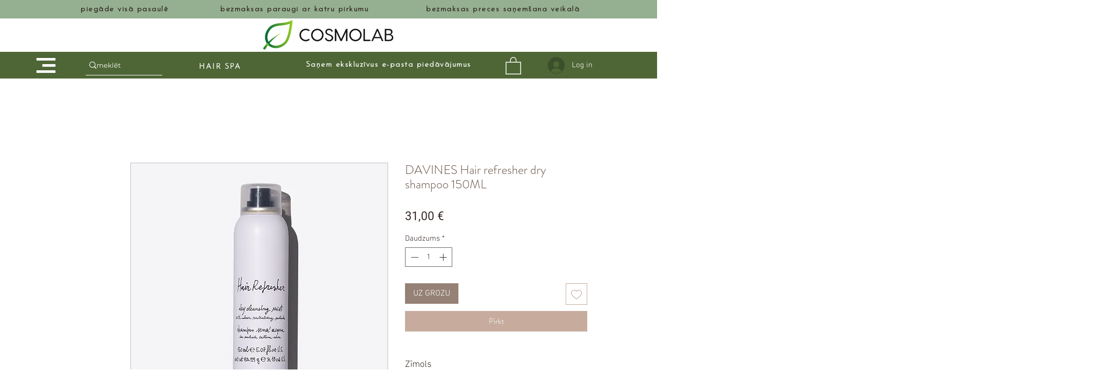

--- FILE ---
content_type: text/css
request_url: https://css.twik.io/65c638d2af634.css
body_size: 17
content:
[data-hook="grid-layout-item"],[data-hook="product-list-grid-item"]{color: transparent !important; opacity: 0 !important; visibility: hidden !important;}

--- FILE ---
content_type: text/javascript
request_url: https://wix-shipping.makecommerce.net/makecommerce-shipping.js?shopId=8b8fdff9-1c70-4e75-9b3e-b815703442bb&instanceId=338bc6b7-7397-4253-86d8-6afc51e31858
body_size: 7773
content:
window.wixDevelopersAnalytics ?
    registerListener() :
    window.addEventListener('wixDevelopersAnalyticsReady', registerListener);

function registerListener()
{
    void makeCommerceDebug('registering listener');

    window.wixDevelopersAnalytics.register(getShopIdFromUrl(), function report(event, data)
    {
        try {
            if (event === 'PageView' && data.pageTypeIdentifier === 'checkout') {
                void makeCommerceDebug('checkout page detected');

                injectScripts();

                shippingMethodPoller();
                registerObserver();
            } else if (data.pageTypeIdentifier === 'thank_you_page') {
                // need to wait for a bit before adding the terminal info, will be overwritten by empty value
                setTimeout(() => {
                    updateThankYouPage(data);
                }, 500);
            } else if (event === 'InitiateCheckout') {
                // button only exists for InitiateCheckout event, when user is logged in
                let button = document.querySelector('[data-hook="DeliveryMethodStepDataHook.header"] button');
                if (button) {
                    // simulate click to direct user to delivery step
                    button.click();
                }
            }
        } catch (error) {
            void makeCommerceDebug('Error in report callback: ' + error);
        }
    });
}

function getCheckedShippingOption()
{
    // Check for both possible data-hook attributes for the checked shipping option
    return (
        document.querySelector('[data-hook^="DeliveryOptionsPicker__deliveryOption"][data-checked="true"]') ||
        document.querySelector('[data-hook="DeliveryMethodPicker.shippingOption"][data-checked="true"]')
    );
}

function getAllShippingOptions()
{
    // Collect all elements that could be shipping options from both versions
    const options1 = document.querySelectorAll('[data-hook~="DeliveryOptionsPicker__deliveryOption"]');
    const options2 = document.querySelectorAll('[data-hook="DeliveryMethodPicker.shippingOption"]');

    return Array.from(options1).concat(Array.from(options2));
}

function shippingMethodPoller()
{
    const shippingMethodPollerVar = setInterval(function () {
        window.shippingMethodPollerVar = shippingMethodPollerVar;
        const div = getCheckedShippingOption();
        if (div) {
            const input = div.querySelector('input');
            if (input && (input.value.includes('makecommerce') ||
                input.value.includes('8b8fdff9-1c70-4e75-9b3e-b815703442bb') ||
                input.value.includes('3d7d8f8f-4731-4059-88cf-12982f0afcfa') ||
                input.value.includes('74b0d80d-232d-4a42-aa9b-b872815da16f'))
            ) {
                let selectBox = div.querySelector('select.mcSelectBox');
                if (!selectBox) {
                    manipulateDeliveryMethodStepElement();
                }
            }
        }
    }, 1000);
}

function updateThankYouPage(data)
{
    try {
        let targetHook = document.querySelector('[data-hook="ExtendedFieldsViewDataHook.root"]');
        let span = document.createElement('span');

        if (typeof window.shippingMethodPollerVar !== 'undefined') {
            clearInterval(window.shippingMethodPollerVar);
        }

        if (targetHook !== null) {
            let terminalName = localStorage.getItem('terminalName');
            let carrierName = localStorage.getItem('carrierName');
            span.className = 'sw5PZjE o__9Avz6y---typography-11-runningText o__9Avz6y---priority-7-primary sa_Pjr_'
            span.style = 'font: normal normal normal 14px / 24px helvetica-w01-roman, sans-serif;';
            if (carrierName !== 'null') {
                span.innerText = carrierName
                if (terminalName !== 'null') {
                    span.innerText += ' - ' + terminalName;
                }
                targetHook.append(span);
            }
        }
    } catch (error) {
        void makeCommerceDebug('Error in updateThankYouPage: ' + error);
    }
}

function manipulateDeliveryMethodStepElement()
{
    try {
        let set = getAllShippingOptions();
        let ranOnce = false;

        if (set !== null) {
            set.forEach(function (item) {
                if (item.hasAttribute('clickevent') === false) {
                    item.setAttribute('clickevent', true);

                    var radio = item.querySelector('[data-hook="hidden-radio"]')

                    if (radio.value.includes('makecommerce')) {
                        let carrier = radio.value.split('.')[1];
                        let country = radio.value.split('.')[2];

                        // load terminals for already checked element
                        if (radio.hasAttribute('checked')) {
                            getParcelTerminals(carrier, item, country);
                            validateContactDetails();
                        }

                        // load terminals on click
                        item.addEventListener('click', function () {
                            hideMcContainers();

                            let methodName = item.querySelector('input[type="radio"]');
                            if (methodName.value.includes('courier')) {
                                let errorExists = document.getElementById('errorPresent');
                                if (errorExists) {
                                    toggleCheckoutProceed();
                                } else {
                                    toggleCheckoutProceed(false);
                                }
                            }

                            showMcContainers(item);

                            getParcelTerminals(carrier, item, country);
                            validateContactDetails();
                        });

                        if (ranOnce === false) {
                            ranOnce = true;

                            let continueButton = document.querySelector('[data-hook="DeliveryMethodStep.continue"]');

                            window.require(['jquery', 'select2'], function ($) {
                                $mcQuery = $.noConflict();
                                continueButton.addEventListener('click', function (e) {
                                    void makeCommerceDebug('In continue button deliverySubmit flow');
                                    deliverySubmit(e);
                                });
                            })
                        } else {
                            void makeCommerceDebug('Ran once equals false');
                        }
                    } else if (
                        radio.value.includes('8b8fdff9-1c70-4e75-9b3e-b815703442bb') ||
                        radio.value.includes('3d7d8f8f-4731-4059-88cf-12982f0afcfa') ||
                        radio.value.includes('74b0d80d-232d-4a42-aa9b-b872815da16f')
                    ) {
                        let appId = '8b8fdff9-1c70-4e75-9b3e-b815703442bb';
                        if (radio.value.includes('74b0d80d-232d-4a42-aa9b-b872815da16f')) {
                            appId = '74b0d80d-232d-4a42-aa9b-b872815da16f';
                        }
                        if (radio.value.includes('3d7d8f8f-4731-4059-88cf-12982f0afcfa')) {
                            appId = '3d7d8f8f-4731-4059-88cf-12982f0afcfa';
                        }

                        let carrier_string = radio.value.substring(appId.length + 1)
                        let carrier_string_split = carrier_string.split(' ');
                        let carrier = carrier_string_split[0].toLowerCase() + "_pickuppoint";
                        let country = extractCountryCode()

                        if (radio.hasAttribute('checked')) {
                            validateContactDetails();

                            if (
                                radio.value.includes('pickup point') ||
                                radio.value.includes('pakiautomaat') ||
                                radio.value.includes('pakomāts') ||
                                radio.value.includes('punktas')
                            ) {
                                getParcelTerminals(carrier, item, country);
                            }
                        }

                        item.addEventListener('click', function () {
                            hideMcContainers();

                            let methodName = item.querySelector('input[type="radio"]');
                            if (methodName.value.includes('courier')) {
                                let errorExists = document.getElementById('errorPresent');
                                if (errorExists) {
                                    toggleCheckoutProceed();
                                } else {
                                    toggleCheckoutProceed(false);
                                }
                            }

                            showMcContainers(item);
                            if (
                                methodName.value.includes('pickup point') ||
                                methodName.value.includes('pakiautomaat') ||
                                methodName.value.includes('pakomāts') ||
                                methodName.value.includes('punktas')
                            ) {
                                getParcelTerminals(carrier, item, country);
                            }
                            validateContactDetails();
                        });

                        if (ranOnce === false) {
                            ranOnce = true;

                            let continueButton = document.querySelector('[data-hook="DeliverySectionWrapperDataHook.button"]');

                            window.require(['jquery', 'select2'], function ($) {
                                $mcQuery = $.noConflict();
                                continueButton.addEventListener('click', function (e) {
                                    void makeCommerceDebug('In continue button deliverySubmit flow');
                                    deliverySubmit(e);
                                });
                            })
                        } else {
                            void makeCommerceDebug('Ran once equals false on newer version');
                        }
                    } else {
                        // For non-makecommerce shipping options, hide custom containers
                        item.addEventListener('click', function () {
                            toggleCheckoutProceed(false);
                            hideMcContainers();
                        });
                    }
                }
            });
        } else {
            void makeCommerceDebug('Cant find any shipping options using current data-hooks.');
        }
    } catch (error) {
        void makeCommerceDebug('Error in manipulateDeliveryMethodStepElement: ' + error);
    }
}

function showMcContainers(item)
{
    item.querySelectorAll('[class="mcSelectContainer"]').forEach(function (container) {
        container.style = 'display: block';
    });

    item.querySelectorAll('[class="mcErrorDiv"]').forEach(function (container) {
        container.style = 'display: block;';
    });
}

function extractCountryCode()
{
    const countryCodeMap = {
        "igaunija": "EE",
        "lietuva": "LT",
        "latvija": "LV",
        "somija": "FI",
        "suomija": "FI",
        "estonia": "EE",
        "latvia": "LV",
        "lithuania": "LT",
        "finland": "FI",
        "eesti": "EE",
        "leedu": "LT",
        "läti": "LV",
        "soome": "FI" ,
        "estija": "EE",
        "латвия": 'LV',
        "литва": 'LT',
        "эстония": 'EE',
        "финляндия": 'FI',
        'liettua': 'LT',
        'viro': 'EE',
        'suomi': 'FI'
    };

    const addressDiv = document.querySelector('[data-hook="ContactAndAddressSummary.addressRow"]');

    if (addressDiv && addressDiv.textContent) {
        const divContent = addressDiv.textContent;
        const parts = divContent.split(',').map(part => part.trim());

        const extractedCountryName = parts[parts.length - 1].toLowerCase();
        if (extractedCountryName) {
            const countryCode = countryCodeMap[extractedCountryName];

            if (countryCode) {
                return countryCode;
            } else {
                console.warn(`Country name "${extractedCountryName}" found but no mapping exists.`);
                return "LV";
            }
        } else {
            console.warn("Extracted address part is empty.");
            return null;
        }
    } else {
        console.warn("Could not find the address div with data-hook 'ContactAndAddressSummary.addressRow' or its content in the DOM.");
        return null;
    }
}

function hideMcContainers()
{
    //hide all mc
    let selectContainers = document.querySelectorAll('[class="mcSelectContainer"]');
    selectContainers.forEach(function (container) {
        container.style = 'display: none;';
    });

    let errorContainer = document.querySelectorAll('[class="mcErrorDiv"]');
    errorContainer.forEach(function (container) {
        container.style = 'display: none;';
    });
}

function validateContactDetails()
{
    let phone = document.querySelector('[data-hook="ContactAndAddressSummary.phone"]').innerHTML;
    let customPhoneData = null;
    let locale = document.querySelector('html').getAttribute('lang');

    if (phone == "") {
        let attempts = 0;
        const maxAttempts = 5;

        // needs to be clicked to access custom fields data
        document.querySelector('[data-hook="CollapsibleSectionDataHook.collapseExpandButton"]').click();
        const interval = setInterval(() => {
            attempts++;
            customPhoneData = document.querySelectorAll('[data-hook="ExtendedFieldsView.FieldText"]');
            customPhoneData.forEach(e => {
                // if multiple custom fields added in checkout form search for a field that contains a number for validation
                if (e && /\+\d+/.test(e.innerText)) {
                    clearInterval(interval);
                    let customPhone = e.innerText.match(/\+[\d]+/);
                    sendPhoneValidationRequest(customPhone[0], locale)
                }
            })
        if (attempts >= maxAttempts) {
            clearInterval(interval);
        }
        }, 500);
    } else {
        sendPhoneValidationRequest(phone, locale)
    }
}

function sendPhoneValidationRequest(phone, locale)
{
    try {
        let postData = {
            phone: phone,
            locale: locale
        };

        fetch(getBaseUrl() + '/validate-number', {
            method: 'POST',
            body: JSON.stringify(postData)
        }).then(response => {

            // Check if the response is successful (status code 200-299)
            if (!response.ok) {
                response.function = 'validateContactDetails';
                response.postData = JSON.stringify(postData);
                void makeCommerceDebug(response);
                throw new Error('Network response was not ok');
            }
            // Parse the JSON data in the response
            return response.json();
        }).then(data => {
            try {
                let errorExists = document.getElementById('errorPresent');

                let currentCheckedOption = getCheckedShippingOption();
                if (errorExists) {
                    let parentOption = errorExists.closest('[data-hook^="DeliveryOptionsPicker__deliveryOption"], [data-hook="DeliveryMethodPicker.shippingOption"]');
                    if (parentOption && parentOption !== currentCheckedOption) {
                        errorExists.remove();
                        errorExists = null;
                    }
                }

                if (errorExists === null && data !== null && data.hasOwnProperty("error")) {
                    let errorElement = document.createElement("div");
                    errorElement.id = 'errorPresent'
                    errorElement.textContent = data.error;
                    errorElement.className = 'mcErrorDiv';

                    let method = getCheckedShippingOption();
                    let shippingMethod = method.querySelector('[data-hook="label"]');

                    shippingMethod.prepend(errorElement);
                }
            } catch (error) {
                void makeCommerceDebug('Error processing validation data: ' + error);
            }
        })
    } catch (error) {
        void makeCommerceDebug('Error in validateContactDetails: ' + error);
    }
}

function toggleCheckoutProceed(disable = true)
{
    toggleCheckoutButton(disable);
    toggleMachineNotSelected(disable)
}

function toggleCheckoutButton(disable = true)
{
    let button = document.querySelector('[data-hook="DeliveryMethodStep.continue"]') ||
        document.querySelector('[data-hook="DeliverySectionWrapperDataHook.button"]');

    if (button) {
        if (disable) {
            button.setAttribute('disabled', 'disabled');
            button.style = "; background-color: gray; cursor: default; color: white;";
        } else {
            button.removeAttribute('disabled');
            button.style = '';
        }
    } else {
        void makeCommerceDebug('Cannot find continue button to toggle.');
    }
}

function toggleMachineNotSelected(disable = true)
{
    document.querySelectorAll('[class="mcSelectContainer"]').forEach(function (item) {
        if (item.style.display !== 'none') {
            if (disable) {
                item.style = 'border: 1px solid red;';
            } else {
                item.style = '';
            }
        }
    });
}

function storeCheckoutTerminal(carrierId = null, terminalId = null, terminalName = null, instanceId = null)
{
    void makeCommerceDebug("updating selected terminal");

    let checkedCarrierElement = getCheckedShippingOption();
    let carrierTitle = '';

    if (checkedCarrierElement) {
        carrierTitle = checkedCarrierElement.querySelector('[data-hook="label-wrapper"]').textContent;
    } else {
        void makeCommerceDebug('Could not find checked carrier element for storing terminal.');
    }

    carrierId = parseCarrier(carrierId);

    setLocalStorage(carrierTitle, terminalName);

    let postData = {
        checkoutId: getCheckoutId(),
        carrierId: carrierId,
        terminalId: terminalId,
        terminalName: terminalName,
        instanceId: instanceId,
        carrierTitle: carrierTitle
    };

    let debugData = postData;
    debugData.function = 'storeCheckoutTerminal';
    void makeCommerceDebug(debugData);

    fetch(getBaseUrl() + '/update-checkout-terminal', {
        method: 'POST',
        body: JSON.stringify(postData)
    }).then(response => {

        if (!response.ok) {
            response.function = 'storeCheckoutTerminal';
            response.postData = JSON.stringify(postData);
            void makeCommerceDebug(response);
            throw new Error('Network response was not ok');
        } else {
            showChosenMachine(terminalName);
        }
    }).catch(error => {
        void makeCommerceDebug('storeCheckoutTerminal error: ' + error);
    });
}

function showChosenMachine(terminalName)
{
    void makeCommerceDebug("terminalName: " + terminalName);

    let container = document.querySelector('[data-hook="DeliveryOptionPreview__container"] > div');
    let span = document.createElement('span');
    if (container !== null) {
        let existingSpan = container.closest('#showChosenMachine');
        if (existingSpan === null) {
            span.id = 'showChosenMachine'
            span.textContent = terminalName;
            span.className = container.parentElement.classList.toString();
            span.style = 'font-size: 14px !important; width: 100%; overflow: hidden; text-overflow: ellipsis; white-space: nowrap; color: rgb(100, 100, 100);';
            let duplicateCheck = document.querySelector('#showChosenMachine');
            if (duplicateCheck === null) {
                container.appendChild(span);
            }
        }
    }
}

function getCheckoutId()
{
    let urlParams = new URLSearchParams(window.location.search);
    if (urlParams.has('appSectionParams')) {
        let appSectionParams = JSON.parse(urlParams.get('appSectionParams'));
        checkoutId = appSectionParams.checkoutId;
    } else {
        checkoutId = urlParams.get('checkoutId');
    }

    return checkoutId;
}

function getParcelTerminals(carrierName, element, country)
{
    try {
        const parcelUrl = getBaseUrl() + '/getParcelTerminals';
        carrierName = parseCarrier(carrierName);

        var postData = {
            country: country,
            carrierName: carrierName,
            checkoutId: getCheckoutId(),
            instanceId: getInstanceIdFromUrl()
        };

        let existingSelect = document.getElementById('makecommerce-shipping-' + carrierName + '-container');

        // if select box terminals has been added, don't remake the fetch call
        if (existingSelect === null && !carrierName.includes('courier')) {
            void makeCommerceDebug("show terminals for " + carrierName);
            window.require(['jquery', 'select2'], function ($) {
                try {
                    let $mcQuery = $.noConflict();
                    window.$mcQuery = $;
                    let targetDiv = element.querySelector('[data-hook="subtext-wrapper"]');

                    let div = document.createElement('div');
                    div.id = 'makecommerce-shipping-' + carrierName + '-container';
                    div.className = 'mcSelectContainer';
                    div.appendChild(document.createElement("p"));

                    let parentShippingOption = element.closest('[data-hook="DeliveryMethodPicker.shippingOption"], [data-hook~="DeliveryOptionsPicker__deliveryOption"]');
                    if (parentShippingOption) {
                        parentShippingOption.append(div);
                    } else {
                        void makeCommerceDebug('Could not find parent shipping option to append terminal select box.');
                        return;
                    }

                    // add lang param
                    postData.locale = $mcQuery('html').attr('lang');
                    // Using fetch to make a POST request
                    fetch(parcelUrl, {
                        method: 'POST',
                        body: JSON.stringify(postData)
                    }).then(response => {

                        // Check if the response is successful (status code 200-299)
                        if (!response.ok) {
                            throw new Error('Network response was not ok');
                        }
                        // Parse the JSON data in the response
                        return response.json();
                    }).then(data => {

                        //  check if carrier option already contains select element and remove if it does to prevent double select box
                        let existingSelect = targetDiv.parentElement.getElementsByTagName('select');
                        if (existingSelect.length > 0) {
                            existingSelect[0].remove();
                        }

                        let select = generateSelectBox(data['data']);

                        div.appendChild(select);

                        $mcQuery(select).select2({
                            placeholder: data['placeholder'],
                            width: '100%',
                            templateResult: customOption,
                            matcher: customMatcher
                        });

                        $mcQuery(select).on('change', function (e) {
                            void makeCommerceDebug('In terminal select deliverySubmit flow');
                            toggleCheckoutProceed(false);
                            deliverySubmit(e);
                        })

                        focusSelect2Search(select);
                    });

                    function customMatcher(params, data)
                    {
                        if ($mcQuery.isEmptyObject(params.term)) {
                            return data;
                        }

                        // Convert search term to lowercase for case-insensitive matching
                        let term = params.term.toLowerCase();

                        if (data.text.toLowerCase().includes(term)) {
                            return data;
                        }

                        // Check if any children match
                        if (data.children && data.children.length) {
                            let filteredChildren = data.children.filter(child => child.text.toLowerCase().includes(term));

                            if (filteredChildren.length) {
                                return $.extend({}, data, { children: filteredChildren });
                            }
                        }

                        return null;
                    }

                    function customOption(option)
                    {
                        if (!option.id) {
                            return option.text;
                        }

                        return $mcQuery('<div class="machineOptionItem"><p>' + option.text + '</p>' +
                            $mcQuery(option.element).data('city') + ', ' + $mcQuery(option.element).data('address') +
                            ', ' + $mcQuery(option.element).data('zip') + '<span>' +
                            $mcQuery(option.element).data('availability') + '</span></div>');
                    }

                    function focusSelect2Search(select)
                    {
                        $mcQuery(select).on('select2:open', function (e) {
                            let searchField = $mcQuery('.select2-container--open').find('input.select2-search__field')[0];
                            setTimeout(function () {
                                $mcQuery(searchField).focus();
                            }, 300);
                        });
                    }
                } catch (error) {
                    void makeCommerceDebug('Error inside require callback: ' + error);
                }
            });
        }
    } catch (error) {
        void makeCommerceDebug('Error in getParcelTerminals: ' + error);
    }
}

function generateSelectBox(data)
{
    let select = document.createElement('select');

    select.className = 'mcSelectBox';

    let option = document.createElement('option');
    select.add(option);

    // add options to select element
    for (const key in data) {
        // first item is please select terminal...
        let optGroup = document.createElement('optgroup');
        optGroup.label = key;
        // optionGroup
        data[key].forEach(item => {
            let option = document.createElement('option');
            option.value = item.id;
            option.text = item.name;
            option.setAttribute('data-address', item.address);
            option.setAttribute('data-city', item.city);
            option.setAttribute('data-zip', item.zip);
            option.setAttribute('data-availability', item.availability);

            if (item.selected === true) {
                option.selected = true;
            }

            optGroup.append(option);
        })
        select.add(optGroup);
    }

    return select;
}

function deliverySubmit(event)
{
    try {
        let method = $mcQuery(
            '[data-hook="DeliveryMethodPicker.shippingOption"][data-checked="true"]' +
            ', ' +
            '[data-hook~="DeliveryOptionsPicker__deliveryOption"][data-checked="true"]'
        );
        if (!method) {
            void makeCommerceDebug('No checked shipping method found in deliverySubmit.');
            return;
        }

        let deliveryMethod = method.children().find('[data-hook="hidden-radio"]');

        void makeCommerceDebug('Reached deliverySubmit action');

        //is our shipping method the one selected?
        if (deliveryMethod.val().includes('makecommerce') && deliveryMethod.val().includes('pickuppoint')) {
            validateContactDetails();
            let carrierId = deliveryMethod.val().split('.')[1];

            let select = method.children().find('select');
            let selectedOption = $mcQuery(select).children().find('option:selected');
            let terminalId = selectedOption.val();
            let terminalName = selectedOption.text();

            let errorExists = document.getElementById('errorPresent');

            if (terminalId == '' || terminalId === undefined || errorExists || terminalId == null) {
                event.preventDefault();
                event.stopPropagation();

                if (terminalId == '' || terminalId === undefined) {
                    toggleCheckoutProceed();
                } else {
                    toggleCheckoutButton();
                }

                return;
            }

            void makeCommerceDebug("Pickup delivery submitted");
            storeCheckoutTerminal(carrierId, terminalId, terminalName, getInstanceIdFromUrl());
        } else if (deliveryMethod.val().includes('makecommerce') && deliveryMethod.val().includes('courier')) {
            let carrierId = deliveryMethod.val().split('.')[1];
            validateContactDetails();
            let errorExists = document.getElementById('errorPresent');
            if (errorExists) {
                event.preventDefault();
                event.stopPropagation();
                toggleCheckoutProceed();
                return;
            } else {
                toggleCheckoutProceed(false);
            }

            storeCheckoutTerminal(carrierId, null, null, getInstanceIdFromUrl());
        } else if (
            (deliveryMethod.val().includes('8b8fdff9-1c70-4e75-9b3e-b815703442bb')  ||
                deliveryMethod.val().includes('3d7d8f8f-4731-4059-88cf-12982f0afcfa') ||
                deliveryMethod.val().includes('74b0d80d-232d-4a42-aa9b-b872815da16f')) &&
                (deliveryMethod.val().includes('courier') ||
                deliveryMethod.val().includes('kuller') ||
                deliveryMethod.val().includes('kurjers') ||
                deliveryMethod.val().includes('kurjeris'))
        ) {
            let appId = '8b8fdff9-1c70-4e75-9b3e-b815703442bb';
            if (deliveryMethod.val().includes('74b0d80d-232d-4a42-aa9b-b872815da16f')) {
                appId = '74b0d80d-232d-4a42-aa9b-b872815da16f';
            }
            if (deliveryMethod.val().includes('3d7d8f8f-4731-4059-88cf-12982f0afcfa')) {
                appId = '3d7d8f8f-4731-4059-88cf-12982f0afcfa';
            }

            let carrier_string = deliveryMethod.val().substring(appId.length + 1)
            let carrier_string_split = carrier_string.split(' ');
            let carrierId = carrier_string_split[0].toLowerCase() + "_courier";

            validateContactDetails();
            let errorExists = document.getElementById('errorPresent');
            if (errorExists) {
                event.preventDefault();
                event.stopPropagation();
                toggleCheckoutProceed();
                return;
            } else {
                toggleCheckoutProceed(false);
            }

            storeCheckoutTerminal(carrierId, null, null, getInstanceIdFromUrl());
        } else if (
            (deliveryMethod.val().includes('8b8fdff9-1c70-4e75-9b3e-b815703442bb') ||
            deliveryMethod.val().includes('3d7d8f8f-4731-4059-88cf-12982f0afcfa') ||
            deliveryMethod.val().includes('74b0d80d-232d-4a42-aa9b-b872815da16f')) &&
            (deliveryMethod.val().includes('pickup point') ||
            deliveryMethod.val().includes('pakiautomaat') ||
            deliveryMethod.val().includes('pakomāts') ||
            deliveryMethod.val().includes('punktas'))
        ) {
            validateContactDetails();

            let appId = '8b8fdff9-1c70-4e75-9b3e-b815703442bb';
            if (deliveryMethod.val().includes('74b0d80d-232d-4a42-aa9b-b872815da16f')) {
                appId = '74b0d80d-232d-4a42-aa9b-b872815da16f';
            }
            if (deliveryMethod.val().includes('3d7d8f8f-4731-4059-88cf-12982f0afcfa')) {
                appId = '3d7d8f8f-4731-4059-88cf-12982f0afcfa';
            }

            let carrier_string = deliveryMethod.val().substring(appId.length + 1)
            let carrier_string_split = carrier_string.split(' ');
            let carrierId = carrier_string_split[0].toLowerCase() + "_pickuppoint";

            let select = method.children().find('select');
            let selectedOption = $mcQuery(select).children().find('option:selected');
            let terminalId = selectedOption.val();
            let terminalName = selectedOption.text();

            let errorExists = document.getElementById('errorPresent');

            if (terminalId == '' || terminalId === undefined || errorExists || terminalId == null) {
                event.preventDefault();
                event.stopPropagation();

                if (terminalId == '' || terminalId === undefined) {
                    toggleCheckoutProceed();
                } else {
                    toggleCheckoutButton();
                }

                return;
            }

            void makeCommerceDebug("Pickup delivery submitted");
            storeCheckoutTerminal(carrierId, terminalId, terminalName, getInstanceIdFromUrl());
        } else {
            storeCheckoutTerminal();
        }
    } catch (error) {
        void makeCommerceDebug('Error in deliverySubmit: ' + error);
    }
}

function registerObserver()
{
    try {
        // Options for the observer on the document
        let config = {childList: true, subtree: true};

        let callback = function (mutationsList, observer) {
            for (let mutation of mutationsList) {
                let deliverMethodStepElement = document.querySelector('[data-hook="DeliveryMethodStep.root"]') ||
                    document.querySelector('[data-hook="DeliverySectionWrapperDataHook.root"]');


                if (deliverMethodStepElement) {
                    // Disconnect the observer on the document
                    observer.disconnect();

                    let deliverMethodStepElementObserver = new MutationObserver(function (mutationsList) {
                        for (let mutation of mutationsList) {
                            manipulateDeliveryMethodStepElement();
                        }
                    });

                    deliverMethodStepElementObserver.observe(deliverMethodStepElement, config);
                }
            }
        };

        // Create an observer instance on the document
        let observer = new MutationObserver(callback);

        // Start observing the document for changes
        observer.observe(document.body, config);
    } catch (error) {
        void makeCommerceDebug('Error in registerObserver: ' + error);
    }
}

function injectScripts()
{
    void makeCommerceDebug('injecting required scripts');

    var css = document.createElement('link');
    css.href = getBaseUrl() + '/select2.min.css';
    css.rel = 'stylesheet';

    document.head.appendChild(css);

    var css2 = document.createElement('link');
    css2.href = getBaseUrl() + '/assets/css.css?a=e';
    css2.rel = 'stylesheet';

    document.head.appendChild(css2);

    (function checkRequireJS(retries)
    {
        if (typeof window.requirejs !== 'undefined') {
            // RequireJS is available, proceed with the configuration
            window.requirejs.config({
                paths: {
                    'jquery': getBaseUrl() + '/jquery.3.4.0.min',
                    'select2': getBaseUrl() + '/select2.min',
                },
                shim: {
                    'select2': {
                        deps: ['jquery'],
                        exports: 'Select2'
                    }
                }
            });
        } else if (retries > 0) {
            // RequireJS is not yet available, check again after a short delay
            setTimeout(function () {
                checkRequireJS(retries - 1);
            }, 250); // Check again in 250 milliseconds
        } else {
            void makeCommerceDebug('RequireJS failed to load after maximum retries');
        }
    })(10); // Initial number of retries
}

function getBaseUrl()
{
    let scriptBaseUrlElement = document.getElementById('makecommerce-shipping');
    const parsedUrl = new URL(scriptBaseUrlElement.src);
    return parsedUrl.origin;
}

function getShopIdFromUrl()
{
    let scriptBaseUrlElement = document.getElementById('makecommerce-shipping');
    const parsedUrl = new URL(scriptBaseUrlElement.src);
    const searchParams = parsedUrl.searchParams;
    return searchParams.get("shopId");
}

function getInstanceIdFromUrl()
{
    let scriptBaseUrlElement = document.getElementById('makecommerce-shipping');
    const parsedUrl = new URL(scriptBaseUrlElement.src);
    const searchParams = parsedUrl.searchParams;
    return searchParams.get("instanceId");
}

async function makeCommerceDebug(data)
{
    console.log(data);

    let debugData = {
        message: data,
        checkoutId: getCheckoutId(),
        timestamp: new Date().toISOString()
    };

    void fetch(getBaseUrl() + '/debug', {
        method: 'POST',
        body: JSON.stringify(debugData)
    }).catch(console.error);
}


function setLocalStorage(carrierName, terminalName)
{
    localStorage.setItem('carrierName', carrierName);
    localStorage.setItem('terminalName', terminalName);
}

function parseCarrier(str) {
    if (str.includes("smartposti")) {
        return str.replace("smartposti", "smartpost");
    }
    if (str.includes("lp")) {
        return str.replace("lp", "unisend");
    }
    return str;
}